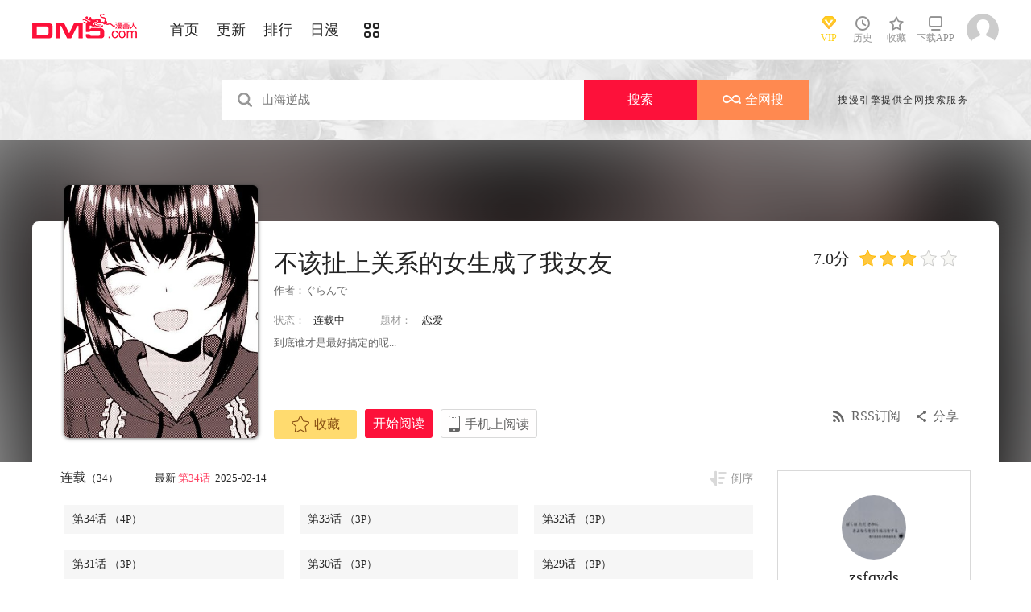

--- FILE ---
content_type: text/html; charset=utf-8
request_url: http://www.dm5.cn/manhua-bugaicheshangguanxidenvshengchenglewonvyou/
body_size: 14106
content:
<!DOCTYPE html PUBLIC "-//W3C//DTD XHTML 1.0 Transitional//EN" "http://www.w3.org/TR/xhtml1/DTD/xhtml1-transitional.dtd">
<html xmlns="http://www.w3.org/1999/xhtml">
<head>
       <meta http-equiv="Content-Type" content="text/html; charset=utf-8" />
	<title>不该扯上关系的女生成了我女友漫画_34连载中_在线漫画_动漫屋</title>
	<meta content="动漫屋提供不该扯上关系的女生成了我女友漫画34在线阅读和第一时间更新，同时也提供不该扯上关系的女生成了我女友34 情报、图透等信息，动漫屋是一个综合的不该扯上关系的女生成了我女友在线漫画阅读网站。不该扯上关系的女生成了我女友漫画简介：到底谁才是最好搞定的呢... " name="Description" />
    <meta content="不该扯上关系的女生成了我女友漫画,不该扯上关系的女生成了我女友34,不该扯上关系的女生成了我女友在线漫画" name="keywords" />
	<meta content="动漫屋:好漫画,为看漫画的人而生、dm5.com" name="Author" />
    <!--[if lt IE 9]>
            <script src="http://css99tel.cdndm5.com/v202508200911/dm5/js/html5shiv.min.js"></script>
    <script src="http://css99tel.cdndm5.com/v202508200911/dm5/js/respond.min.js"></script>
    <![endif]-->
    <link rel="stylesheet" href="http://css99tel.cdndm5.com/v202508200911/dm5/css/style.css">
    <link rel="stylesheet" href="http://css99tel.cdndm5.com/v202508200911/dm5/css/userinfo-vendor.css">
    <link rel="stylesheet" href="http://css99tel.cdndm5.com/v202508200911/dm5/css/dm5_style.css" />
    <link rel="stylesheet" href="http://css99tel.cdndm5.com/v202508200911/dm5/css/account.css" />
    <link rel="shortcut icon" href="http://css99tel.cdndm5.com/v202508200911/dm5/images/dm5.ico" />
    <script src="http://css99tel.cdndm5.com/v202508200911/dm5/js/vendor.js"></script>
    <script src="http://css99tel.cdndm5.com/v202508200911/dm5/js/search.js"></script>
    <script src="http://css99tel.cdndm5.com/v202508200911/dm5/js/login.js"></script>
    <script src="http://css99tel.cdndm5.com/v202508200911/dm5/js/scripts.js"></script>
    <script src="http://css99tel.cdndm5.com/v202508200911/dm5/js/jquery.cookie.js"></script>
    <script src="http://css99tel.cdndm5.com/v202508200911/dm5/js/comics-dm5v3.js"></script>
    <script src="http://css99tel.cdndm5.com/v202508200911/dm5/js/comm.js"></script>
    <script type="text/javascript">
        var isVip = false;        var isSupportPhoneRegister = false;    </script>
</head>
<body class="white">
    <!-- 页面头部 -->
    <header  class="header container-fluid ">
        <div class="container">
            <!-- 左侧logo -->
            <a href="/">
                <img class="header-logo" src="http://css99tel.cdndm5.com/v202508200911/dm5/images/header-logo.png" />
            </a>
            <!-- 左侧菜单标题 -->
            <ul class="header-title">
                <li><a href="/" >首页</a></li>
                <li><a href="/manhua-new/" >更新</a></li>
                <li><a href="/manhua-rank/" >排行</a></li>
                <li><a href="/manhua-jp/"  >日漫</a></li>
                <li><a href="/manhua-list/" ><i class="icon icon-cat" style="font-size:19px;vertical-align: sub;"></i></a></li>
            </ul>
            <!-- 搜索栏 -->
            <div class="header-search">
                <!--<input id="txtKeywords" type="text" placeholder="山海逆战" data-default="山海逆战" >
                <div class="header-search-list" style="display: none">
                </div>
                <a id="btnSearch" href="javascript:newsearch();">搜索</a>-->
            </div>
            <!-- 右侧菜单选项 -->
            <ul class="header-bar" >
                <li class="vip">
                    <a href="/vipindex/" >
                        <div class="header-vip"></div>
                        <p>VIP</p>
                    </a>
                </li>
                <li class="hover">
                    <a href="/comichistory/" data-isload="0" onmouseover="getreadhistorys(this)"target="_blank">
                        <i class="icon icon-clock"></i>
                        <p>历史</p>
                    </a>
                    <div class="hover-list">
                        <div class="block">
                            <p class="title">我看过的<a href="javascript:removereads(0);">清除记录</a></p>
                            <p class="login-title">登录后可同步云端阅读历史<a href="/login/" class="red">点击登录</a></p>
                            <ul>
                            </ul>
                            <a href="/comichistory/" class="bottom">全部历史(0)</a>
                        </div>
                        <div class="block">
                            <img src="http://css99tel.cdndm5.com/v202508200911/dm5/images/readhistory-empty.png" />
                        </div>
                    </div>
                </li>
                <li class="hover">
                    <a href="/bookmarker/" data-isload="0" target="_blank">
                        <i class="icon icon-fav"></i>
                        <p>收藏</p>
                        <span class="red-sign"></span>
                    </a>
                </li>
                <li class="download">
                    <a href="/download/">
                        <i class="icon icon-down"></i>
                        <p>下载APP</p>
                    </a>
                </li>
            </ul>
            <!-- 登录头像 -->
            <div class="header_login hover">
                <a href="javascript:void(0);" class="js_header_login_btn">
                <img data-isload="0" class="header-avatar" src="http://css99tel.cdndm5.com/dm5/images/mrtx.gif" ></a>
            </div>
        </div>
    </header>
    <div style="position: fixed;height: 100%;width: 100%;left: 0;top: 0;background-color: rgba(0,0,0,0.5);z-index:9999999999;display: none;" id="lb-win">
        <div class="lb-win-con" style="position:absolute;width: 100%;height: 100%;top: 0;left: 0;">
            <img src="http://css99tel.cdndm5.com/v202508200911/dm5/images/dm5_gift.png" style="position: absolute;width: 100%;bottom: 0;left: 0;" onerror="$('#lb-win').hide();$('body').css('overflow', 'auto');" />
            <a href="javascript:void(0);" onclick="$('#lb-win').hide();$('body').css('overflow', 'auto');"><img src="http://css99tel.cdndm5.com/v202508200911/dm5/images/top-lb-cross-pc.png" style="position: absolute;width: 3%;bottom: 0;right: 8.4%;margin-bottom: 36.2%;" /></a>
        </div>
    </div>
    <script type="text/javascript">
        function resizeLbWin(w, h){            if(window.innerHeight/window.innerWidth<h/w){                $('.lb-win-con').css('width', w*window.innerHeight/h + 'px');                $('.lb-win-con').css('left', (window.innerWidth-w*window.innerHeight/h)/2 + 'px');            }            else{                $('.lb-win-con').css('width', '100%');                $('.lb-win-con').css('left', '0px');            }        }        resizeLbWin(1440, 600);        $(window).resize(function(){            resizeLbWin(1440, 600);        });    </script>
    <div class="new-search-banner">
        <div class="container">
            <div class="new-search-input-form">
                <input id="txtKeywords" type="search" placeholder="山海逆战" data-default="山海逆战" value="" autocomplete="off" />
                <a id="btnSearch" class="new-search-input-form-btn-1" href="/search?title=山海逆战&language=1" target="_search" title="搜索">搜索</a>
                <a id="btnSoman" class="new-search-input-form-btn-2" href="https://www.hisoman.com/search.html?keyword=山海逆战" target="soman"><img src="http://css99tel.cdndm5.com/v202508200911/dm5/images/soman.png" class="new-search-btn-logo" title="全网搜" />全网搜</a>
                <div class="new-search-list" style="display:none;">
                </div>
            </div>
            <p class="new-search-font">搜漫引擎提供全网搜索服务</p>
        </div>
    </div>
<link rel="stylesheet" href="http://css99tel.cdndm5.com/v202508200911/dm5/css/share.css">
<link rel="stylesheet" href="http://css99tel.cdndm5.com/v202508200911/dm5/css/jquery-ui-1.7.3.custom.css">
<script src="http://css99tel.cdndm5.com/v202508200911/dm5/js/newyb.js"></script>
<script src="http://css99tel.cdndm5.com/v202508200911/dm5/js/post.js" type="text/javascript"></script>
<script src="http://css99tel.cdndm5.com/v202508200911/dm5/js/mh-detail.js"></script>
<script src="http://css99tel.cdndm5.com/v202508200911/dm5/js/showcomic.js"></script>
<script type="text/javascript">
        var DM5_COMIC_TEMPLATE=1;        var DM5_COMIC_SORT=2;        var DM5_COMIC_MID=79184;        var DM5_COMIC_MNAME="不该扯上关系的女生成了我女友";        var DM5_COMIC_URL="/manhua-bugaicheshangguanxidenvshengchenglewonvyou/";        var DM5_USERID=0;        var COMIC_MID=79184;        var DM5_PAGETYPE = 4;        var DM5_PAGEINDEX = 1;        var DM5_PAGEPCOUNT = 17;        var DM5_POSTCOUNT=167;        var DM5_LOADINGIMAGE='http://css99tel.cdndm5.com/v202508200911/dm5/images/loading.gif';</script>
<style type="text/css">
    .index-right-float.bottom{bottom: 150px;margin-left: -670px;}</style>
<div class="">
    <section class="banner_detail">
        <div class="banner_border_bg">
            <img class="banner_detail_bg" src="http://mhfm8tel.cdndm5.com/80/79184/20220705114209_180x240_18.jpg" style="width: 100%;height:auto;filter: progid:DXImageTransform.Microsoft.Blur(PixelRadius=60, MakeShadow=false);">
        </div>
        <div class="banner_detail_form">
            <div class="cover">
                <img src="http://mhfm1tel.cdndm5.com/80/79184/20220705114209_450x600_106.jpg">
            </div>
            <div class="info">
                <p class="title">
                    不该扯上关系的女生成了我女友                        <span class="right">
                            <span class="score">7.0分</span>
                            <span class="star active"></span>
                            <span class="star active"></span>
                            <span class="star active"></span>
                            <span class="star"></span>
                            <span class="star"></span>
                        </span>
                </p>
                <p class="subtitle">作者：<a href="/search?title=<%htmlurlencode(ぐらんで)%>&language=1&f=2">ぐらんで</a> </p>
                <p class="tip">
                    <span class="block">状态：<span>连载中</span></span>
                    <span class="block">
                        题材：                        <a href="/manhua-aiqing/"><span>恋爱</span></a>
                    </span>
                </p>
                <p class="content" style="position: relative;overflow : hidden;text-overflow: ellipsis;display: -webkit-box;-webkit-box-orient: vertical;">到底谁才是最好搞定的呢...</p>
                <div class="bottom" style="position: absolute;width: 850px;bottom: 30px;">
                    <a href="javascript:void(0);" onclick="SetBookmarker(0,DM5_COMIC_MID,0,DM5_USERID)" class="btn-1 btn_collection" id="btn_collection79184" mid="79184"><i class="icon icon-fav2"></i>收藏</a>
                    <a href="/m1289981/" title="第1话" class="btn-2">开始阅读</a>                    <a href="#" class="btn-3">
                        手机上阅读                        <span class="code" style="height: auto;padding-bottom: 10px;">
                            <img src="http://css99tel.cdndm5.com/v202508200911/dm5/images/down-qrcode-2.png">
                            <p>扫码在手机上阅读</p>
                        </span>
                    </a>
                    <a id="share" href="javascript:void(0);" class="btn-4" onclick="$('#shareForm').toggle();">分享</a>
                    <a href="/rss-bugaicheshangguanxidenvshengchenglewonvyou/" class="btn-5">RSS订阅</a>
                    <span id="shareForm" class="shareDetail">
                        <a href="http://service.weibo.com/share/share.php?url=http%3a%2f%2fwww.dm5.com%2fmanhua-bugaicheshangguanxidenvshengchenglewonvyou%2f&title=%e4%b8%8d%e8%af%a5%e6%89%af%e4%b8%8a%e5%85%b3%e7%b3%bb%e7%9a%84%e5%a5%b3%e7%94%9f%e6%88%90%e4%ba%86%e6%88%91%e5%a5%b3%e5%8f%8b|%e5%88%b0%e5%ba%95%e8%b0%81%e6%89%8d%e6%98%af%e6%9c%80%e5%a5%bd%e6%90%9e%e5%ae%9a%e7%9a%84%e5%91%a2...&pic=http://mhfm8tel.cdndm5.com/80/79184/20220705114209_180x240_18.jpg" target="_blank"><img src="http://css99tel.cdndm5.com/v202508200911/dm5/images/new/detail_share_1.png" alt="微博"></a>
                        <a href="javascript:void(0);" onclick="$('.weixin_div').show();$('.mask').show();"><img src="http://css99tel.cdndm5.com/v202508200911/dm5/images/new/detail_share_2.png" alt="微信"></a>
                        <a href="http://connect.qq.com/widget/shareqq/index.html?url=http%3a%2f%2fwww.dm5.com%2fmanhua-bugaicheshangguanxidenvshengchenglewonvyou%2f&title=%e4%b8%8d%e8%af%a5%e6%89%af%e4%b8%8a%e5%85%b3%e7%b3%bb%e7%9a%84%e5%a5%b3%e7%94%9f%e6%88%90%e4%ba%86%e6%88%91%e5%a5%b3%e5%8f%8b&summary=%e5%88%b0%e5%ba%95%e8%b0%81%e6%89%8d%e6%98%af%e6%9c%80%e5%a5%bd%e6%90%9e%e5%ae%9a%e7%9a%84%e5%91%a2...&pics=http://mhfm8tel.cdndm5.com/80/79184/20220705114209_180x240_18.jpg" target="_blank"><img src="http://css99tel.cdndm5.com/v202508200911/dm5/images/new/detail_share_3.png" alt="QQ"></a>
                        <a href="http://www.douban.com/recommend/?url=http%3a%2f%2fwww.dm5.com%2fmanhua-bugaicheshangguanxidenvshengchenglewonvyou%2f&title=%e4%b8%8d%e8%af%a5%e6%89%af%e4%b8%8a%e5%85%b3%e7%b3%bb%e7%9a%84%e5%a5%b3%e7%94%9f%e6%88%90%e4%ba%86%e6%88%91%e5%a5%b3%e5%8f%8b" target="_blank"><img src="http://css99tel.cdndm5.com/v202508200911/dm5/images/new/detail_share_4.png" alt="豆瓣"></a>
                        <span></span>
                        <em></em>
                    </span>
                </div>
            </div>
            <div style="clear: both;"></div>
        </div>
    </section>
</div>
<div class="view-comment" style="position:relative;">
    <div class="container">
        <div class="view-comment-sub">
                        <div class="avatar-bar">
                            <img class="avatar" src="http://manhua1028avatar40.cdndm5.com/userfile/3/avatars/2020/1/20/1244995/1/6e506d38a5e748ea8a19cb20fefb8f19_tmb_64x64.jpg" alt="">
                            <p class="title">zsfqyds</p>
                            <p class="subtitle"></p>
                            <p class="tip" style="padding-bottom:50px;padding-top:10px;">发布数：<span class="red">182</span></p>
                        </div>
                    <div class="sub-manga">
                        <div class="top">热门漫画<span class="select"><a href="javascript:void(0);" onmouseover="$('.sub-manga .top a').removeClass('active');$(this).addClass('active');$('#sub-manga-2').hide();$('#sub-manga-1').show();" class="active">周</a><a href="javascript:void(0);" onmouseover="$('.sub-manga .top a').removeClass('active');$(this).addClass('active');$('#sub-manga-1').hide();$('#sub-manga-2').show();">月</a></span></div>
                        <ul class="list" id="sub-manga-1">
                            <li>
                                <div class="cover">
                                    <a href="/manhua-zaidixiachengchadianbeixinrendehuobanshadiao-quekaoenhui-moxianzhuaidan-huodele-lv-9999-dehuobanmen-/" title="在地下城差點被信任的伙伴殺掉，卻靠恩惠「無限轉蛋」獲得了Lv9999的伙伴們，於是向前隊友和世界復仇&對他們說「死好」!"><img src="http://mhfm8tel.cdndm5.com/75/74167/20211218103817_130x174_18.jpg"></a>
                                </div>
                                <div class="info">
                                    <p class="title"><a href="/manhua-zaidixiachengchadianbeixinrendehuobanshadiao-quekaoenhui-moxianzhuaidan-huodele-lv-9999-dehuobanmen-/" title="在地下城差點被信任的伙伴殺掉，卻靠恩惠「無限轉蛋」獲得了Lv9999的伙伴們，於是向前隊友和世界復仇&對他們說「死好」!">在地下城差點被信任的伙伴殺掉，卻靠恩惠「無限轉蛋」獲得了Lv9999的伙伴們，於是向前隊友和世界復仇&對他們說「死好」!</a></p>
                                    <p class="subtitle-new">
                                        在地下城差點被信任的伙伴...                                    </p>
                                    <p class="tip">
                                        <span>评分:</span><span class="mh-star-line star-4"></span>
                                    </p>
                                </div>
                            </li>
                            <li>
                                <div class="cover">
                                    <a href="/manhua-xianzaiduowenjunshinayimian/" title="现在多闻君是哪一面"><img src="http://mhfm7tel.cdndm5.com/71/70948/20210807110907_130x174_14.jpg"></a>
                                </div>
                                <div class="info">
                                    <p class="title"><a href="/manhua-xianzaiduowenjunshinayimian/" title="现在多闻君是哪一面">现在多闻君是哪一面</a></p>
                                    <p class="subtitle-new">
                                        关于我为了存钱供奉本命而...                                    </p>
                                    <p class="tip">
                                        <span>评分:</span><span class="mh-star-line star-4"></span>
                                    </p>
                                </div>
                            </li>
                            <li>
                                <div class="cover">
                                    <a href="/manhua-anxianlingzhudeyukuailingdifangwei-yishengchanximoshujiangwumingxiaocundazaochengzuiqiangyaosaidushi/" title="安闲领主的愉快领地防卫～以生产系魔术将无名小村打造成最强要塞都市～"><img src="http://mhfm1tel.cdndm5.com/83/82555/20221116001129_130x174_12.jpg"></a>
                                </div>
                                <div class="info">
                                    <p class="title"><a href="/manhua-anxianlingzhudeyukuailingdifangwei-yishengchanximoshujiangwumingxiaocundazaochengzuiqiangyaosaidushi/" title="安闲领主的愉快领地防卫～以生产系魔术将无名小村打造成最强要塞都市～">安闲领主的愉快领地防卫～以生产系魔术将无名小村打造成最强要塞都市～</a></p>
                                    <p class="subtitle-new">
                                        一个普通上班族转生成贵族...                                    </p>
                                    <p class="tip">
                                        <span>评分:</span><span class="mh-star-line star-4"></span>
                                    </p>
                                </div>
                            </li>
                            <li>
                                <div class="cover">
                                    <a href="/manhua-diyumoshi-xihuansutongyouxidewanjiazaifeishedingyishijiewushuang/" title="地狱模式～喜欢速通游戏的玩家在废设定异世界无双"><img src="http://mhfm4tel.cdndm5.com/64/63613/20240304230159_130x174_14.jpg"></a>
                                </div>
                                <div class="info">
                                    <p class="title"><a href="/manhua-diyumoshi-xihuansutongyouxidewanjiazaifeishedingyishijiewushuang/" title="地狱模式～喜欢速通游戏的玩家在废设定异世界无双">地狱模式～喜欢速通游戏的玩家在废设定异世界无双</a></p>
                                    <p class="subtitle-new">
                                        日本小说网站「成为小说家...                                    </p>
                                    <p class="tip">
                                        <span>评分:</span><span class="mh-star-line star-4"></span>
                                    </p>
                                </div>
                            </li>
                            <li>
                                <div class="cover">
                                    <a href="/manhua-zhoushuhuizhan/" title="咒术回战"><img src="http://mhfm5tel.cdndm5.com/42/41957/20190701151032_130x174_11.jpg"></a>
                                </div>
                                <div class="info">
                                    <p class="title"><a href="/manhua-zhoushuhuizhan/" title="咒术回战">咒术回战</a></p>
                                    <p class="subtitle-new">
                                        漫画《咒术回战》是由新锐...                                    </p>
                                    <p class="tip">
                                        <span>评分:</span><span class="mh-star-line star-4"></span>
                                    </p>
                                </div>
                            </li>
                            <li>
                                <div class="cover">
                                    <a href="/manhua-moqizhizhudedizi/" title="魔器之主的弟子"><img src="http://mhfm1tel.cdndm5.com/93/92839/20251106115533_130x174_10.jpg"></a>
                                </div>
                                <div class="info">
                                    <p class="title"><a href="/manhua-moqizhizhudedizi/" title="魔器之主的弟子">魔器之主的弟子</a></p>
                                    <p class="subtitle-new">
                                        幼时被魔术师所救的佣兵少...                                    </p>
                                    <p class="tip">
                                        <span>评分:</span><span class="mh-star-line star-3"></span>
                                    </p>
                                </div>
                            </li>
                            <li>
                                <div class="cover">
                                    <a href="/manhua-yiquanchaoren/" title="一拳超人"><img src="http://mhfm8tel.cdndm5.com/11/10684/20180919203310_130x174_15.jpg"></a>
                                </div>
                                <div class="info">
                                    <p class="title"><a href="/manhua-yiquanchaoren/" title="一拳超人">一拳超人</a></p>
                                    <p class="subtitle-new">
                                        主人公埼玉原本是一名整日...                                    </p>
                                    <p class="tip">
                                        <span>评分:</span><span class="mh-star-line star-5"></span>
                                    </p>
                                </div>
                            </li>
                            <li>
                                <div class="cover">
                                    <a href="/manhua-wangzhetianxia/" title="王者天下"><img src="http://mhfm4tel.cdndm5.com/7/6746/20190222150526_130x174_15.jpg"></a>
                                </div>
                                <div class="info">
                                    <p class="title"><a href="/manhua-wangzhetianxia/" title="王者天下">王者天下</a></p>
                                    <p class="subtitle-new">
                                        王者天下漫画 ，王者天下漫...                                    </p>
                                    <p class="tip">
                                        <span>评分:</span><span class="mh-star-line star-5"></span>
                                    </p>
                                </div>
                            </li>
                            <li>
                                <div class="cover">
                                    <a href="/manhua-haizeiwang-onepiece/" title="海贼王"><img src="http://mhfm7tel.cdndm5.com/1/432/20190719155618_130x174_12.jpeg"></a>
                                </div>
                                <div class="info">
                                    <p class="title"><a href="/manhua-haizeiwang-onepiece/" title="海贼王">海贼王</a></p>
                                    <p class="subtitle-new">
                                        相传22年前，在一个童话般...                                    </p>
                                    <p class="tip">
                                        <span>评分:</span><span class="mh-star-line star-5"></span>
                                    </p>
                                </div>
                            </li>
                            <li>
                                <div class="cover">
                                    <a href="/manhua-huaxunlinran/" title="花薰凛然"><img src="http://mhfm3tel.cdndm5.com/74/73225/20211106141801_130x174_9.jpg"></a>
                                </div>
                                <div class="info">
                                    <p class="title"><a href="/manhua-huaxunlinran/" title="花薰凛然">花薰凛然</a></p>
                                    <p class="subtitle-new">
                                        在某个地方，有两个相邻的...                                    </p>
                                    <p class="tip">
                                        <span>评分:</span><span class="mh-star-line star-4"></span>
                                    </p>
                                </div>
                            </li>
                        </ul>
                        <ul class="list" id="sub-manga-2" style="display:none;">
                            <li>
                                <div class="cover">
                                    <a href="/manhua-zaidixiachengchadianbeixinrendehuobanshadiao-quekaoenhui-moxianzhuaidan-huodele-lv-9999-dehuobanmen-/" title="在地下城差點被信任的伙伴殺掉，卻靠恩惠「無限轉蛋」獲得了Lv9999的伙伴們，於是向前隊友和世界復仇&對他們說「死好」!"><img src="http://mhfm8tel.cdndm5.com/75/74167/20211218103817_130x174_18.jpg"></a>
                                </div>
                                <div class="info">
                                    <p class="title"><a href="/manhua-zaidixiachengchadianbeixinrendehuobanshadiao-quekaoenhui-moxianzhuaidan-huodele-lv-9999-dehuobanmen-/" title="在地下城差點被信任的伙伴殺掉，卻靠恩惠「無限轉蛋」獲得了Lv9999的伙伴們，於是向前隊友和世界復仇&對他們說「死好」!">在地下城差點被信任的伙伴殺掉，卻靠恩惠「無限轉蛋」獲得了Lv9999的伙伴們，於是向前隊友和世界復仇&對他們說「死好」!</a></p>
                                    <p class="subtitle-new">
                                        在地下城差點被信任的伙伴...                                    </p>
                                    <p class="tip">
                                        <span>评分:</span><span class="mh-star-line star-4"></span>
                                    </p>
                                </div>
                            </li>
                            <li>
                                <div class="cover">
                                    <a href="/manhua-xianzaiduowenjunshinayimian/" title="现在多闻君是哪一面"><img src="http://mhfm7tel.cdndm5.com/71/70948/20210807110907_130x174_14.jpg"></a>
                                </div>
                                <div class="info">
                                    <p class="title"><a href="/manhua-xianzaiduowenjunshinayimian/" title="现在多闻君是哪一面">现在多闻君是哪一面</a></p>
                                    <p class="subtitle-new">
                                        关于我为了存钱供奉本命而...                                    </p>
                                    <p class="tip">
                                        <span>评分:</span><span class="mh-star-line star-4"></span>
                                    </p>
                                </div>
                            </li>
                            <li>
                                <div class="cover">
                                    <a href="/manhua-moqizhizhudedizi/" title="魔器之主的弟子"><img src="http://mhfm1tel.cdndm5.com/93/92839/20251106115533_130x174_10.jpg"></a>
                                </div>
                                <div class="info">
                                    <p class="title"><a href="/manhua-moqizhizhudedizi/" title="魔器之主的弟子">魔器之主的弟子</a></p>
                                    <p class="subtitle-new">
                                        幼时被魔术师所救的佣兵少...                                    </p>
                                    <p class="tip">
                                        <span>评分:</span><span class="mh-star-line star-3"></span>
                                    </p>
                                </div>
                            </li>
                            <li>
                                <div class="cover">
                                    <a href="/manhua-yiquanchaoren/" title="一拳超人"><img src="http://mhfm8tel.cdndm5.com/11/10684/20180919203310_130x174_15.jpg"></a>
                                </div>
                                <div class="info">
                                    <p class="title"><a href="/manhua-yiquanchaoren/" title="一拳超人">一拳超人</a></p>
                                    <p class="subtitle-new">
                                        主人公埼玉原本是一名整日...                                    </p>
                                    <p class="tip">
                                        <span>评分:</span><span class="mh-star-line star-5"></span>
                                    </p>
                                </div>
                            </li>
                            <li>
                                <div class="cover">
                                    <a href="/manhua-wangzhetianxia/" title="王者天下"><img src="http://mhfm4tel.cdndm5.com/7/6746/20190222150526_130x174_15.jpg"></a>
                                </div>
                                <div class="info">
                                    <p class="title"><a href="/manhua-wangzhetianxia/" title="王者天下">王者天下</a></p>
                                    <p class="subtitle-new">
                                        王者天下漫画 ，王者天下漫...                                    </p>
                                    <p class="tip">
                                        <span>评分:</span><span class="mh-star-line star-5"></span>
                                    </p>
                                </div>
                            </li>
                            <li>
                                <div class="cover">
                                    <a href="/manhua-haizeiwang-onepiece/" title="海贼王"><img src="http://mhfm7tel.cdndm5.com/1/432/20190719155618_130x174_12.jpeg"></a>
                                </div>
                                <div class="info">
                                    <p class="title"><a href="/manhua-haizeiwang-onepiece/" title="海贼王">海贼王</a></p>
                                    <p class="subtitle-new">
                                        相传22年前，在一个童话般...                                    </p>
                                    <p class="tip">
                                        <span>评分:</span><span class="mh-star-line star-5"></span>
                                    </p>
                                </div>
                            </li>
                            <li>
                                <div class="cover">
                                    <a href="/manhua-huaxunlinran/" title="花薰凛然"><img src="http://mhfm3tel.cdndm5.com/74/73225/20211106141801_130x174_9.jpg"></a>
                                </div>
                                <div class="info">
                                    <p class="title"><a href="/manhua-huaxunlinran/" title="花薰凛然">花薰凛然</a></p>
                                    <p class="subtitle-new">
                                        在某个地方，有两个相邻的...                                    </p>
                                    <p class="tip">
                                        <span>评分:</span><span class="mh-star-line star-4"></span>
                                    </p>
                                </div>
                            </li>
                            <li>
                                <div class="cover">
                                    <a href="/manhua-dianjuren/" title="电锯人"><img src="http://mhfm9tel.cdndm5.com/47/46568/20190708225456_130x174_11.jpg"></a>
                                </div>
                                <div class="info">
                                    <p class="title"><a href="/manhua-dianjuren/" title="电锯人">电锯人</a></p>
                                    <p class="subtitle-new">
                                        电锯人漫画 ，炎拳作者登陆...                                    </p>
                                    <p class="tip">
                                        <span>评分:</span><span class="mh-star-line star-4"></span>
                                    </p>
                                </div>
                            </li>
                            <li>
                                <div class="cover">
                                    <a href="/manhua-diyumoshi-xihuansutongyouxidewanjiazaifeishedingyishijiewushuang/" title="地狱模式～喜欢速通游戏的玩家在废设定异世界无双"><img src="http://mhfm4tel.cdndm5.com/64/63613/20240304230159_130x174_14.jpg"></a>
                                </div>
                                <div class="info">
                                    <p class="title"><a href="/manhua-diyumoshi-xihuansutongyouxidewanjiazaifeishedingyishijiewushuang/" title="地狱模式～喜欢速通游戏的玩家在废设定异世界无双">地狱模式～喜欢速通游戏的玩家在废设定异世界无双</a></p>
                                    <p class="subtitle-new">
                                        日本小说网站「成为小说家...                                    </p>
                                    <p class="tip">
                                        <span>评分:</span><span class="mh-star-line star-4"></span>
                                    </p>
                                </div>
                            </li>
                            <li>
                                <div class="cover">
                                    <a href="/manhua-rujiantongxuerumole/" title="入间同学入魔了"><img src="http://mhfm6tel.cdndm5.com/36/35720/20200210153908_130x174_16.jpg"></a>
                                </div>
                                <div class="info">
                                    <p class="title"><a href="/manhua-rujiantongxuerumole/" title="入间同学入魔了">入间同学入魔了</a></p>
                                    <p class="subtitle-new">
                                        无法拒绝任何拜托的老好人...                                    </p>
                                    <p class="tip">
                                        <span>评分:</span><span class="mh-star-line star-4"></span>
                                    </p>
                                </div>
                            </li>
                        </ul>
                    </div>
                    <div class="sub-manga">
                        <div class="top">最近更新</div>
                        <ul class="list">
                            <li>
                                <div class="cover">
                                    <a href="/manhua-zongzhijiushifeichangxiangzuo/" title="总之就是非常想做"><img src="http://mhfm4tel.cdndm5.com/87/86565/20241031002616_180x240_24.jpg"></a>
                                </div>
                                <div class="info">
                                    <p class="title"><a href="/manhua-zongzhijiushifeichangxiangzuo/" title="总之就是非常想做">总之就是非常想做</a></p>
                                    <p class="subtitle-new">
                                        欢迎观看总之就是非常想做...                                    </p>
                                    <p class="tip">
                                        <span>评分:</span><span class="mh-star-line star-3"></span>
                                    </p>
                                </div>
                            </li>
                            <li>
                                <div class="cover">
                                    <a href="/manhua-tadenvyou/" title="他的女友"><img src="http://mhfm4tel.cdndm5.com/74/73732/20211127152240_180x240_21.jpg"></a>
                                </div>
                                <div class="info">
                                    <p class="title"><a href="/manhua-tadenvyou/" title="他的女友">他的女友</a></p>
                                    <p class="subtitle-new">
                                        她明明是好朋友的女友，做...                                    </p>
                                    <p class="tip">
                                        <span>评分:</span><span class="mh-star-line star-3"></span>
                                    </p>
                                </div>
                            </li>
                            <li>
                                <div class="cover">
                                    <a href="/manhua-nanmutongxuegaozhongchudaoshibaile/" title="楠木同学高中出道失败了"><img src="http://mhfm8tel.cdndm5.com/84/83364/20230102165410_180x240_21.jpg"></a>
                                </div>
                                <div class="info">
                                    <p class="title"><a href="/manhua-nanmutongxuegaozhongchudaoshibaile/" title="楠木同学高中出道失败了">楠木同学高中出道失败了</a></p>
                                    <p class="subtitle-new">
                                        失败了呢                                    </p>
                                    <p class="tip">
                                        <span>评分:</span><span class="mh-star-line star-3"></span>
                                    </p>
                                </div>
                            </li>
                            <li>
                                <div class="cover">
                                    <a href="/manhua-gumuliying-laolayubingfengyuyan/" title="古墓丽影：劳拉与冰封预言"><img src="http://mhfm5tel.cdndm5.com/58/57383/20200207104058_180x240_23.jpg"></a>
                                </div>
                                <div class="info">
                                    <p class="title"><a href="/manhua-gumuliying-laolayubingfengyuyan/" title="古墓丽影：劳拉与冰封预言">古墓丽影：劳拉与冰封预言</a></p>
                                    <p class="subtitle-new">
                                        古墓丽影重置后，在“古墓...                                    </p>
                                    <p class="tip">
                                        <span>评分:</span><span class="mh-star-line star-3"></span>
                                    </p>
                                </div>
                            </li>
                            <li>
                                <div class="cover">
                                    <a href="/manhua-liqunjiaojidaianna/" title="离群鲛姬黛安娜"><img src="http://mhfm6tel.cdndm5.com/80/79980/20220806134650_180x240_22.jpg"></a>
                                </div>
                                <div class="info">
                                    <p class="title"><a href="/manhua-liqunjiaojidaianna/" title="离群鲛姬黛安娜">离群鲛姬黛安娜</a></p>
                                    <p class="subtitle-new">
                                        古怪的王子爱上了 天真的小...                                    </p>
                                    <p class="tip">
                                        <span>评分:</span><span class="mh-star-line star-3"></span>
                                    </p>
                                </div>
                            </li>
                            <li>
                                <div class="cover">
                                    <a href="/manhua-zhuifangyongzhedeyouyashenghuo/" title="追放勇者的优雅生活"><img src="http://mhfm4tel.cdndm5.com/93/92524/20251014141851_180x240_21.jpg"></a>
                                </div>
                                <div class="info">
                                    <p class="title"><a href="/manhua-zhuifangyongzhedeyouyashenghuo/" title="追放勇者的优雅生活">追放勇者的优雅生活</a></p>
                                    <p class="subtitle-new">
                                        「辞去勇者一职，是不是就...                                    </p>
                                    <p class="tip">
                                        <span>评分:</span><span class="mh-star-line star-3"></span>
                                    </p>
                                </div>
                            </li>
                            <li>
                                <div class="cover">
                                    <a href="/manhua-jiranyaohualianaimanhua/" title="既然要画恋爱漫画"><img src="http://mhfm6tel.cdndm5.com/84/83722/20230224155510_180x240_22.jpg"></a>
                                </div>
                                <div class="info">
                                    <p class="title"><a href="/manhua-jiranyaohualianaimanhua/" title="既然要画恋爱漫画">既然要画恋爱漫画</a></p>
                                    <p class="subtitle-new">
                                        宅男上原和辣妹宫本都有着...                                    </p>
                                    <p class="tip">
                                        <span>评分:</span><span class="mh-star-line star-3"></span>
                                    </p>
                                </div>
                            </li>
                        </ul>
                    </div>
                       <a href="/uploadmianze/"><img src="http://css99tel.cdndm5.com/v202508200911/dm5/images/upload-btn.png" style="margin-top:10px;" /></a>
        </div>
        <div class="left-bar">
                <div id="tempc">
                    <div class="detail-list-title">
                        <a href="javascript:void(0);" onclick="titleSelect(this, 'detail-list-select', 'detail-list-select-1');" class="block ">连载<span>（34）</span></a>
                        <span class="s">最新<span>&nbsp;<a href="/m1605495/" title="不该扯上关系的女生成了我女友 第34话" style="color:#ff3f60;" target="_blank">第34话 </a>&nbsp;2025-02-14 </span></span>
                        <a href="javascript:void(0);" onclick="sortBtnClick(this);" class="order desc inverted">倒序</a>
                    </div>
                                <div id="chapterlistload">
                                    <ul class="view-win-list detail-list-select" id="detail-list-select-1">
                                            <li>
                                                <a href="/m1605495/" title="" target="_blank" >第34话                     <span>（4P）</span>
                 </a>                                            </li>
                                            <li>
                                                <a href="/m1590317/" title="" target="_blank" >第33话                     <span>（3P）</span>
                 </a>                                            </li>
                                            <li>
                                                <a href="/m1583898/" title="" target="_blank" >第32话                     <span>（3P）</span>
                 </a>                                            </li>
                                            <li>
                                                <a href="/m1575832/" title="" target="_blank" >第31话                     <span>（3P）</span>
                 </a>                                            </li>
                                            <li>
                                                <a href="/m1562165/" title="" target="_blank" >第30话                     <span>（3P）</span>
                 </a>                                            </li>
                                            <li>
                                                <a href="/m1562164/" title="" target="_blank" >第29话                     <span>（3P）</span>
                 </a>                                            </li>
                                            <li>
                                                <a href="/m1536920/" title="" target="_blank" >第28话                     <span>（3P）</span>
                 </a>                                            </li>
                                            <li>
                                                <a href="/m1531641/" title="" target="_blank" >第27话                     <span>（3P）</span>
                 </a>                                            </li>
                                            <li>
                                                <a href="/m1531640/" title="" target="_blank" >第26话                     <span>（3P）</span>
                 </a>                                            </li>
                                            <li>
                                                <a href="/m1513629/" title="" target="_blank" >第25话                     <span>（3P）</span>
                 </a>                                            </li>
                                            <li>
                                                <a href="/m1513628/" title="" target="_blank" >第24话                     <span>（4P）</span>
                 </a>                                            </li>
                                            <li>
                                                <a href="/m1503501/" title="" target="_blank" >第23话                     <span>（3P）</span>
                 </a>                                            </li>
                                            <li>
                                                <a href="/m1503500/" title="" target="_blank" >第22话                     <span>（3P）</span>
                 </a>                                            </li>
                                            <li>
                                                <a href="/m1497450/" title="" target="_blank" >第21话                     <span>（4P）</span>
                 </a>                                            </li>
                                            <li>
                                                <a href="/m1497449/" title="" target="_blank" >第20话                     <span>（3P）</span>
                 </a>                                            </li>
                                            <li>
                                                <a href="/m1438868/" title="" target="_blank" >第19话                     <span>（3P）</span>
                 </a>                                            </li>
                                            <li>
                                                <a href="/m1431133/" title="" target="_blank" >第18话                     <span>（3P）</span>
                 </a>                                            </li>
                                            <li>
                                                <a href="/m1423997/" title="" target="_blank" >第17话                     <span>（3P）</span>
                 </a>                                            </li>
                                            <li>
                                                <a href="/m1409655/" title="" target="_blank" >第16话                     <span>（3P）</span>
                 </a>                                            </li>
                                            <li>
                                                <a href="/m1402244/" title="" target="_blank" >第15话                     <span>（3P）</span>
                 </a>                                            </li>
                                            <li>
                                                <a href="/m1390781/" title="" target="_blank" >第14话                     <span>（3P）</span>
                 </a>                                            </li>
                                        <ul style="display:none" class="chapteritem">
                                            <li>
                                                <a href="/m1385127/" title="" target="_blank" >第13话                     <span>（3P）</span>
                 </a>                                            </li>
                                            <li>
                                                <a href="/m1372368/" title="" target="_blank" >第12话                     <span>（3P）</span>
                 </a>                                            </li>
                                            <li>
                                                <a href="/m1355095/" title="" target="_blank" >第11话                     <span>（4P）</span>
                 </a>                                            </li>
                                            <li>
                                                <a href="/m1348441/" title="" target="_blank" >第10话                     <span>（3P）</span>
                 </a>                                            </li>
                                            <li>
                                                <a href="/m1340804/" title="" target="_blank" >第9话                     <span>（3P）</span>
                 </a>                                            </li>
                                            <li>
                                                <a href="/m1330177/" title="" target="_blank" >第8话                     <span>（3P）</span>
                 </a>                                            </li>
                                            <li>
                                                <a href="/m1320893/" title="" target="_blank" >第7话                     <span>（3P）</span>
                 </a>                                            </li>
                                            <li>
                                                <a href="/m1304409/" title="" target="_blank" >第6话                     <span>（3P）</span>
                 </a>                                            </li>
                                            <li>
                                                <a href="/m1300461/" title="" target="_blank" >第5话                     <span>（3P）</span>
                 </a>                                            </li>
                                            <li>
                                                <a href="/m1290001/" title="" target="_blank" >第4话                     <span>（3P）</span>
                 </a>                                            </li>
                                            <li>
                                                <a href="/m1290000/" title="" target="_blank" >第3话                     <span>（3P）</span>
                 </a>                                            </li>
                                            <li>
                                                <a href="/m1289999/" title="" target="_blank" >第2话                     <span>（3P）</span>
                 </a>                                            </li>
                                            <li>
                                                <a href="/m1289981/" title="" target="_blank" >第1话                     <span>（3P）</span>
                 </a>                                            </li>
                                        </ul>
                                    </ul>
                                    <a href="javascript:void(0);" onclick="charpterMore(this);" class="detail-more">展开全部章节</a>
                                </div>
                </div>
                <script type="text/javascript">setMoreBtn();</script>
                    <div class="index-title">
                        <h2>看过《不该扯上关系的女生成了我女友》的人还看过</h2>
                    </div>
                    <div class="index-manga">
                        <ul class="mh-list col7">
                            <li>
                                <div class="mh-item">
                                    <p class="mh-cover "                                       style="background-image: url(http://mhfm4tel.cdndm5.com/62/61952/20200808090229_130x174_17.jpg)">
                                    </p>
                                    <div class="mh-item-detali">
                                        <h2 class="title"><a href="/manhua-buhexianjuanxincheshangguanxishizuihaode/" title="不和弦卷心扯上关系是最好的">不和弦卷心扯上关系是最好的</a></h2>
                                        <p class="zl">明明不扯上关系最好，但却没有办法</p>
                                        <p class="chapter"><span>完结</span><a href="/m1042252/" title="不和弦卷心扯上关系是最好的 第1话" target="_blank">第1话 </a></p>
                                    </div>
                                    <div class="mh-tip-wrap">
                                        <div class="mh-item-tip">
                                            <a href="/manhua-buhexianjuanxincheshangguanxishizuihaode/" title="不和弦卷心扯上关系是最好的">
                                                <p class="mh-cover tip"                                                   style="background-image: url(http://mhfm4tel.cdndm5.com/62/61952/20200808090229_130x174_17.jpg)">
                                                </p>
                                            </a>
                                            <div class="mh-item-tip-detali">
                                                <h2 class="title">
                                                    <a href="/manhua-buhexianjuanxincheshangguanxishizuihaode/" title="不和弦卷心扯上关系是最好的">不和弦卷心扯上关系是最好的</a>
                                                    <span class="mh-star star-3"></span>
                                                </h2>
                                                <p class="author"><span>作者：</span><span><a href="/search?title=%e3%83%9d%e3%83%8d%e3%82%af%e3%82%b5%e3%83%b3&language=1&f=2" target="_blank">ポネクサン</a></span></p>
                                                <p class="chapter"><span>完结</span><a href="/m1042252/" title="不和弦卷心扯上关系是最好的 第1话" target="_blank">第1话 </a></p>
                                                <div class="desc">
                                                    明明不扯上关系最好，但却没有办法                                                </div>
                                                <p><a class="btn" href="/m1042252/" title="不和弦卷心扯上关系是最好的 第1话" onclick="GetFirstChapterUrl(61952,this)">开始阅读</a></p>
                                            </div>
                                        </div>
                                    </div>
                                </div>
                            </li>
                            <li>
                                <div class="mh-item">
                                    <p class="mh-cover "                                       style="background-image: url(http://mhfm4tel.cdndm5.com/68/67779/20210330132327_130x174_14.jpg)">
                                    </p>
                                    <div class="mh-item-detali">
                                        <h2 class="title"><a href="/manhua-guanxibuhaodefunv/" title="关系不好的父女">关系不好的父女</a></h2>
                                        <p class="zl">父女的关系不好……吗？</p>
                                        <p class="chapter"><span>最新</span><a href="/m1152033/" title="关系不好的父女 第4话" target="_blank">第4话 </a></p>
                                    </div>
                                    <div class="mh-tip-wrap">
                                        <div class="mh-item-tip">
                                            <a href="/manhua-guanxibuhaodefunv/" title="关系不好的父女">
                                                <p class="mh-cover tip"                                                   style="background-image: url(http://mhfm4tel.cdndm5.com/68/67779/20210330132327_130x174_14.jpg)">
                                                </p>
                                            </a>
                                            <div class="mh-item-tip-detali">
                                                <h2 class="title">
                                                    <a href="/manhua-guanxibuhaodefunv/" title="关系不好的父女">关系不好的父女</a>
                                                    <span class="mh-star star-3"></span>
                                                </h2>
                                                <p class="author"><span>作者：</span><span><a href="/search?title=%e3%81%88%e3%82%93%e3%81%a9&language=1&f=2" target="_blank">えんど</a></span></p>
                                                <p class="chapter"><span>最新</span><a href="/m1152033/" title="关系不好的父女 第4话" target="_blank">第4话 </a></p>
                                                <div class="desc">
                                                    父女的关系不好……吗？                                                </div>
                                                <p><a class="btn" href="/m1152033/" title="关系不好的父女 第4话" onclick="GetFirstChapterUrl(67779,this)">开始阅读</a></p>
                                            </div>
                                        </div>
                                    </div>
                                </div>
                            </li>
                            <li>
                                <div class="mh-item">
                                    <p class="mh-cover "                                       style="background-image: url(http://mhfm7tel.cdndm5.com/48/47613/20190304165948_130x174_7.jpg)">
                                    </p>
                                    <div class="mh-item-detali">
                                        <h2 class="title"><a href="/manhua-wodenvpengyoushibeiruxinvsheng/" title="我的女朋友是被褥系女生">我的女朋友是被褥系女生</a></h2>
                                        <p class="zl">我的女朋友是被褥系女生漫画 ，女友是被褥系女生的轻松日常...</p>
                                        <p class="chapter"><span>最新</span><a href="/m972525/" title="我的女朋友是被褥系女生 第18话" target="_blank">第18话 </a></p>
                                    </div>
                                    <div class="mh-tip-wrap">
                                        <div class="mh-item-tip">
                                            <a href="/manhua-wodenvpengyoushibeiruxinvsheng/" title="我的女朋友是被褥系女生">
                                                <p class="mh-cover tip"                                                   style="background-image: url(http://mhfm7tel.cdndm5.com/48/47613/20190304165948_130x174_7.jpg)">
                                                </p>
                                            </a>
                                            <div class="mh-item-tip-detali">
                                                <h2 class="title">
                                                    <a href="/manhua-wodenvpengyoushibeiruxinvsheng/" title="我的女朋友是被褥系女生">我的女朋友是被褥系女生</a>
                                                    <span class="mh-star star-3"></span>
                                                </h2>
                                                <p class="author"><span>作者：</span><span><a href="/search?title=%e5%9f%9c%e7%94%9f+&language=1&f=2" target="_blank">埜生 </a></span></p>
                                                <p class="chapter"><span>最新</span><a href="/m972525/" title="我的女朋友是被褥系女生 第18话" target="_blank">第18话 </a></p>
                                                <div class="desc">
                                                    我的女朋友是被褥系女生漫画 ，女友是被褥系女生的轻松日常...                                                </div>
                                                <p><a class="btn" href="/m972525/" title="我的女朋友是被褥系女生 第18话" onclick="GetFirstChapterUrl(47613,this)">开始阅读</a></p>
                                            </div>
                                        </div>
                                    </div>
                                </div>
                            </li>
                            <li>
                                <div class="mh-item">
                                    <p class="mh-cover "                                       style="background-image: url(http://mhfm1tel.cdndm5.com/81/80005/20220807130743_130x174_9.jpg)">
                                    </p>
                                    <div class="mh-item-detali">
                                        <h2 class="title"><a href="/manhua-wodenvyoubeidingshangle/" title="我的女友被盯上了">我的女友被盯上了</a></h2>
                                        <p class="zl">我的女友被盯上了~序篇~【ネトラレの民】彼女は狙われてい...</p>
                                        <p class="chapter"><span>完结</span><a href="/m1302826/" title="我的女友被盯上了 第1话" target="_blank">第1话 </a></p>
                                    </div>
                                    <div class="mh-tip-wrap">
                                        <div class="mh-item-tip">
                                            <a href="/manhua-wodenvyoubeidingshangle/" title="我的女友被盯上了">
                                                <p class="mh-cover tip"                                                   style="background-image: url(http://mhfm1tel.cdndm5.com/81/80005/20220807130743_130x174_9.jpg)">
                                                </p>
                                            </a>
                                            <div class="mh-item-tip-detali">
                                                <h2 class="title">
                                                    <a href="/manhua-wodenvyoubeidingshangle/" title="我的女友被盯上了">我的女友被盯上了</a>
                                                    <span class="mh-star star-2"></span>
                                                </h2>
                                                <p class="author"><span>作者：</span><span><a href="/search?title=%e3%83%8d%e3%83%88%e3%83%a9%e3%83%ac%e3%81%ae%e6%b0%91&language=1&f=2" target="_blank">ネトラレの民</a></span></p>
                                                <p class="chapter"><span>完结</span><a href="/m1302826/" title="我的女友被盯上了 第1话" target="_blank">第1话 </a></p>
                                                <div class="desc">
                                                    我的女友被盯上了~序篇~【ネトラレの民】彼女は狙われてい...                                                </div>
                                                <p><a class="btn" href="/m1302826/" title="我的女友被盯上了 第1话" onclick="GetFirstChapterUrl(80005,this)">开始阅读</a></p>
                                            </div>
                                        </div>
                                    </div>
                                </div>
                            </li>
                            <li>
                                <div class="mh-item">
                                    <p class="mh-cover "                                       style="background-image: url(http://mhfm3tel.cdndm5.com/61/60993/20200630234036_130x174_13.jpg)">
                                    </p>
                                    <div class="mh-item-detali">
                                        <h2 class="title"><a href="/manhua-aishangweiniangdewobianchenglenvsheng/" title="爱上伪娘的我变成了女生！？">爱上伪娘的我变成了女生！？</a></h2>
                                        <p class="zl">如果是女生的话告白会成功吗？</p>
                                        <p class="chapter"><span>完结</span><a href="/m1048896/" title="爱上伪娘的我变成了女生！？ 第10话" target="_blank">第10话 </a></p>
                                    </div>
                                    <div class="mh-tip-wrap">
                                        <div class="mh-item-tip">
                                            <a href="/manhua-aishangweiniangdewobianchenglenvsheng/" title="爱上伪娘的我变成了女生！？">
                                                <p class="mh-cover tip"                                                   style="background-image: url(http://mhfm3tel.cdndm5.com/61/60993/20200630234036_130x174_13.jpg)">
                                                </p>
                                            </a>
                                            <div class="mh-item-tip-detali">
                                                <h2 class="title">
                                                    <a href="/manhua-aishangweiniangdewobianchenglenvsheng/" title="爱上伪娘的我变成了女生！？">爱上伪娘的我变成了女生！？</a>
                                                    <span class="mh-star star-3"></span>
                                                </h2>
                                                <p class="author"><span>作者：</span><span><a href="/search?title=%e5%8f%b6%e9%b8%9f&language=1&f=2" target="_blank">叶鸟</a></span></p>
                                                <p class="chapter"><span>完结</span><a href="/m1048896/" title="爱上伪娘的我变成了女生！？ 第10话" target="_blank">第10话 </a></p>
                                                <div class="desc">
                                                    如果是女生的话告白会成功吗？                                                </div>
                                                <p><a class="btn" href="/m1048896/" title="爱上伪娘的我变成了女生！？ 第10话" onclick="GetFirstChapterUrl(60993,this)">开始阅读</a></p>
                                            </div>
                                        </div>
                                    </div>
                                </div>
                            </li>
                        </ul>
                    </div>
        </div>
        <div class="view-comment-main" style="margin-top:5px;">
            <div class="top">
                <a href="javascript:void(0);" id="btnnewposts"><span class="active">全部评论</span></a>
                <span class="s commentcount">(共有167条评论)</span>
                <a href="javascript:void(0);" id="btnhotposts"><span>最热评论</span></a>
                <div class="page bottom-page">
                </div>
            </div>
            <ul class="list">
                <li class="solid">
                    <div class="cover"><img src="http://css99tel.cdndm5.com/dm5/images/mrtx.gif"></div>
                    <div class="info">
                        <form action="" name="formpl" id="formpl" method="post" class="postForm">
                            <textarea class="comment-input js_max_text_length" placeholder="我来说两句..."></textarea>
                            <p class="comment-item">
                                <span class="right">
                                    <span>请您文明上网，理性发言，注意文明用语</span><span class="red"></span><span></span><a href="javascript:void(0);" onclick="$('#formpl').submit();" class="btn commentbtn" data-isenable="1">发表评论</a>
                                </span>
                            </p>
                        </form>
                    </div>
                </li>
                <li>
                    <ul class="postlist"></ul>
                </li>
                <li>
                    <div class="cover"><img src="http://css99tel.cdndm5.com/dm5/images/mrtx.gif"></div>
                    <div class="info">
                        <form action="" name="formpl2" id="formpl2" method="post" class="postForm">
                            <textarea class="comment-input js_max_text_length" placeholder="我来说两句..."></textarea>
                            <p class="comment-item">
                                <span class="right">
                                    <span>请您文明上网，理性发言，注意文明用语</span><span class="red"></span><span></span><a href="javascript:void(0);" onclick="$('#formpl2').submit();" class="btn commentbtn" data-isenable="1">发表评论</a>
                                </span>
                            </p>
                        </form>
                    </div>
                </li>
            </ul>
            <div class="bottom-bar footer-bar" style="display:none;">
                <div class="bottom-page">
                </div>
            </div>
        </div>
    </div>
</div>
<!--微信分享-->
<div class="mask"></div>
<div class="weixin_div">
    <img class="weixin_bak" src="http://css99tel.cdndm5.com/v202508200911/dm5/images/new/weixin.png">
    <img class="weixin_code" src="/qrc.ashx?codetext=http%3a%2f%2fwww.dm5.com%2fmanhua-bugaicheshangguanxidenvshengchenglewonvyou%2f" width="155" height="151">
    <a href="javascript:void(0);" onclick="$('.weixin_div').hide();$('.mask').hide();"><img class="weixin_cross" src="http://css99tel.cdndm5.com/v202508200911/dm5/images/new/weixin_cross.png"></a>
</div>
<script type="text/javascript">
    $(window).scroll(function(){        if($(window).scrollTop() + $(window).height() > $('.view-comment').offset().top + $('.view-comment-sub').height() + 20){            $('.view-comment-sub').css({'position': 'fixed','left': '50%','margin-left': '325px','bottom': '20px'});            if($(window).scrollTop() + $(window).height() > $(document).height() - $('footer').height() - 105){                $('.view-comment-sub').css('position','absolute');                $('.view-comment').css('min-height',$('.view-comment-sub').height() + 'px');            }        }else{            $('.view-comment-sub').css({'position': 'relative','left': '0','margin-left': '0','bottom': '0'});        }    });</script>
<div id="ui-dialog" class="ui-dialog ui-widget ui-widget-content ui-corner-all" tabindex="-1" role="dialog" aria-labelledby="ui-dialog-title-errorlog" style="display: none; position: absolute; overflow: hidden; z-index: 1002; outline: 0px; height: auto; width: 410px; top: 606px; left: 740.5px;"><div class="ui-dialog-titlebar ui-widget-header ui-corner-all ui-helper-clearfix" unselectable="on"><span class="ui-dialog-title" id="ui-dialog-title-errorlog" unselectable="on">报告错误</span><a href="#" class="ui-dialog-titlebar-close ui-corner-all" role="button" unselectable="on"><span class="ui-icon ui-icon-closethick" unselectable="on">close</span></a></div><div class="gl_k mato10 ui-dialog-content ui-widget-content" style="width: auto; height: auto; min-height: 85px;font-size:14px;padding:8px;" id="errorlog"><p id="posting" style="display: none; text-align: center; color: Red"></p><form id="errorform" name="errorform"><div class="gl_k_nr">    Email：<input type="text" class="srk1" id="txt_erroremail" name="txt_erroremail" style="width:324px;"><span class="zf00">*</span></div><div class="gl_k_nr">    错误信息描述：</div><div class="gl_k_nr">    <textarea name="txt_errorcontent" id="txt_errorcontent" class="srk2" style="width: 360px;        height: 150px; font-size: 14px; padding: 5px;"></textarea></div><div class="gl_k_nr mar10">    <span id="poststatus" style="color: Red"></span>    <input type="hidden" id="tid" name="tid">    <span class="flr">        <input type="button" value="确认提交" class="lanan" id="usererror_postbt" onclick="return posterrorajax();"></span></div></form></div></div>
<ul class="index-right-float bottom">
    <!--<li><a href="javascript:void(0);" class="index-side-code"><img class="index-float-code" src="http://css99tel.cdndm5.com/v202508200911/dm5/images/manhua_pc_code_1.png"></a></li>-->
    <li><a href="javascript:void(0);" class="index-side-code" onclick="$('.index-float-code').removeClass('show');"><div class="index-float-code " style="width: 130px;height: auto;"><img src="http://css99tel.cdndm5.com/v202508200911/dm5/images/manhua_pc_code_2.png" style="width: 100%;"><p style="font-size: 12px;margin-top: 5px;color: #989898;">扫码下载APP</p></div></a></li>
    <li><a href="http://i.manben.com" target="_blank">上传<br>漫画</a></li>
    <li><a href="javascript:slide();" class="index-right-float-top"></a></li>
</ul>
<section class="modal-wrap" style="display: none;background-color:rgba(0,0,0,.75)">
    <div class="modal">
        <div class="modal-body login-modal" style="width:460px;padding:20px 30px;">
            <span class="close"><i class="icon icon-close"></i></span>
            <h1>登录</h1>
            <div class="account-login-form">
                <div class="form-wrap">
                    <p class="tip color-main"></p>
                    <p><input name="txt_name" type="text" autocomplete="off" value="" placeholder="您的手机号／邮箱／用户名" onblur="$(this).css({outlineWidth: 5, outlineColor: '#93b5ec'});"></p>
                    <p style="margin-bottom:15px;"><input name="txt_password" type="password" autocomplete="off" value="" placeholder="密码" onblur="$(this).css({outlineWidth: 5, outlineColor: '#93b5ec'});"></p>
                    <p class="verify">
                        <div style="width:400px;padding:0;overflow:hidden;margin-bottom:10px;font-size:14px;display:block;">
                            <div style="color:#555;height:16px;line-height:16px;margin:0 1px 8px;position:relative">
                                <label style="font-size:14px;opacity:1;position:absolute;transform:translate(0px, 0px);transition:all 0.25s ease-out 0s;vertical-align:baseline">请点击下方图片，旋转至正确方向</label>
                                <a class="rotate-refresh" style="background-position: 0% -76px;cursor:pointer;position:absolute;right:0;top:0;color:#1a66b3;text-decoration:none">换一组</a>
                            </div>
                            <div class="rotate-background" style="cursor:pointer;float:left; background-position: 0px 0px;background-repeat:no-repeat;margin:0 1px 0;height:76px;width:76px;display:block;">
                                <input type="hidden" value="0" />
                            </div>
                            <div class="rotate-background" style="cursor:pointer;float:left; background-position: -76px 0px;background-repeat:no-repeat;margin:0 1px 0;height:76px;width:76px;display:block;">
                                <input type="hidden" value="0" />
                            </div>
                            <div class="rotate-background" style="cursor:pointer;float:left; background-position: -152px 0px;background-repeat:no-repeat;margin:0 1px 0;height:76px;width:76px;display:block;">
                                <input type="hidden" value="0" />
                            </div>
                            <div class="rotate-background" style="cursor:pointer;float:left; background-position: -228px 0px;background-repeat:no-repeat;margin:0 1px 0;height:76px;width:76px;display:block;">
                                <input type="hidden" value="0" />
                            </div>
                        </div>
                        <input type="hidden" name="txt_code"  />
                    </p>
                    <p style="font-size:12px;color:#2e2d2d;margin-top:15px;">登录即代表您同意<a href="/serviceprotocol/" target="_blank" style="color:#2c58ff;">用户协议</a>和<a href="/yhxz-ysxy/" target="_blank" style="color:#2c58ff;">隐私政策</a></p>
                    <p>
                        <button id="btnLogin" class="button">立即登录</button>
                    </p>
                    <p class="options">
                        <label><input name="remember" type="checkbox" value="1">自动登录</label>
                        <span class="find-pwd"><a href="/back/">忘记密码？</a></span>
                        <span class="tabs-link pull-right"><a class="" href="/register/" target="_blank">去注册</a></span>
                    </p>
                </div>
                <dl class="three" style="display:none">
                    <dt>其他账号登录</dt>
                    <dd><span><img src="http://css99tel.cdndm5.com/v202508200911/dm5/images/account-icon-facebook.png" alt=""></span></dd>
                    <dd><span><img src="http://css99tel.cdndm5.com/v202508200911/dm5/images/account-icon-vk.png" alt=""></span></dd>
                    <dd><span><img src="http://css99tel.cdndm5.com/v202508200911/dm5/images/account-icon-ok.png" alt=""></span></dd>
                    <dd><span><img src="http://css99tel.cdndm5.com/v202508200911/dm5/images/account-icon-instagram.png" alt=""></span></dd>
                    <dd><span><img src="http://css99tel.cdndm5.com/v202508200911/dm5/images/account-icon-twitter.png" alt=""></span></dd>
                    <dd><span><img src="http://css99tel.cdndm5.com/v202508200911/dm5/images/account-icon-rss.png" alt=""></span></dd>
                </dl>
            </div>
        </div>
    </div>
</section>
<footer class="footer container-fluid">
    <section class="container">
        <div class="footer-left">
            <p class="footer-logo">
                <a href="/">
                    <img src="http://css99tel.cdndm5.com/v202508200911/dm5/images/logo-big.png" alt="">
                </a>
            </p>
            <p class="link">
                <span><a href="/about/" target="_blank">关于我们</a></span>
                <span><a href="/help/" target="_blank">建议与投诉</a></span>
                <span><a href="/mianze/" target="_blank">版权声明</a></span>
            </p>
            <p>
Copyright (C) 2005-2022 www.dm5.com 动漫屋  All rights reserved            </p>
            <p>
            </p>
        </div>
        <div class="footer-rigth">
            <ul class="qrcode-list">
                <li>
                    <img width="100" height="100" src="http://css99tel.cdndm5.com/v202508200911/dm5/images/down-qrcode-2.png" alt="">
                    <span>手机APP</span>
                </li>
                <li>
                    <img width="100" height="100" src="http://css99tel.cdndm5.com/v202508200911/dm5/images/weibo.png" alt="">
                    <span>新浪微博</span>
                </li>
            </ul>
        </div>
    </section>
</footer>
<div class="alertTop_1" style="display: none;"><p id="alertTop_1"></p></div>
<div style="display:none">
    <script type="text/javascript">
        (function () {
            var ga = document.createElement('script'); ga.type = 'text/javascript'; ga.async = true;
            ga.src = "//hm.baidu.com/hm.js?fa0ea664baca46780244c3019bbfa951";
            var s = document.getElementsByTagName('script')[0]; s.parentNode.insertBefore(ga, s);
        })();
</script>
<script type="text/javascript">
        (function () {
            var ga = document.createElement('script'); ga.type = 'text/javascript'; ga.async = true;
            ga.src =('https:' == document.location.protocol ? 'https://' : 'http://') + "w.cnzz.com/c.php?id=30089965";
            var s = document.getElementsByTagName('script')[0]; s.parentNode.insertBefore(ga, s);
        })();//1277928702
    </script><!-- Google tag (gtag.js) -->
<script async src="https://www.googletagmanager.com/gtag/js?id=G-MP98J9MJ9J"></script>
<script>
  window.dataLayer = window.dataLayer || [];
  function gtag(){dataLayer.push(arguments);}
  gtag('js', new Date());

  gtag('config', 'G-MP98J9MJ9J');
</script><script type="text/javascript">
        (function () {
            var ga = document.createElement('script'); ga.type = 'text/javascript'; ga.async = true;
            ga.src = ('https:' == document.location.protocol ? 'https://' : 'http://')+"w.cnzz.com/c.php?id=30090267";
            var s = document.getElementsByTagName('script')[0]; s.parentNode.insertBefore(ga, s);
        })();//1277928762
    </script><script>
var _hmt = _hmt || [];
(function() {
  var hm = document.createElement("script");
  hm.src = "//hm.baidu.com/hm.js?6580fa76366dd7bfcf663327c0bcfbe2";
  var s = document.getElementsByTagName("script")[0]; 
  s.parentNode.insertBefore(hm, s);
})();
</script><script type="text/javascript">
var doubtfuluid=0;
        (function () {
            var ga = document.createElement('script'); ga.type = 'text/javascript'; ga.async = true;
            ga.src ='http://css99tel.cdndm5.com/v202508200911/dm5/js/u-fp.min.js';
            var s = document.getElementsByTagName('script')[0]; s.parentNode.insertBefore(ga, s);
        })();
    </script></div>
</body>
</html>


--- FILE ---
content_type: text/html; charset=utf-8
request_url: http://www.dm5.cn/manhua-bugaicheshangguanxidenvshengchenglewonvyou/pagerdata.ashx?d=1768727375568&pageindex=1&pagesize=17&mid=79184&t=4
body_size: 1401
content:
[{"Poster":"wa***gmail.com","PostContent":"單馬尾瞬間就有人o妻感了[]~(￣▽￣)~*","PostTime":"2025-02-23 07:13","Id":14404396,"HeadUrl":"http://css99tel.cdndm5.com/v202508200911/dm5/images/user/toux3.jpg","Support":0,"IsPraise":false,"VipLevel":0,"VipType":0,"PraiseCount":0,"ToPostShowDataItems":null,"PostArea":"未知"},{"Poster":"ga***gmail.com","PostContent":"說得真的很好呢(｡･∀･)ﾉﾞ","PostTime":"2025-02-14 19:29","Id":14394124,"HeadUrl":"http://css99tel.cdndm5.com/v202508200911/dm5/images/user/toux3.jpg","Support":0,"IsPraise":false,"VipLevel":0,"VipType":0,"PraiseCount":0,"ToPostShowDataItems":null,"PostArea":"未知"},{"Poster":"門神","PostContent":"應該只大一號的衣服摺痕","PostTime":"2025-02-14 19:23","Id":14394110,"HeadUrl":"http://manhua1028avatar40.cdndm5.com/userfile/5/avatars/2017/2/12/121777081/1/b4b1acbcf23c4129b2adff635ee04d00_tmb_64x64.jpg","Support":0,"IsPraise":false,"VipLevel":0,"VipType":0,"PraiseCount":0,"ToPostShowDataItems":[{"Poster":"ga***gmail.com","PostContent":"等等，那是她的四頭肌嗎？","PostTime":"2024-12-14 16:20","Id":14320675,"HeadUrl":"http://css99tel.cdndm5.com/v202508200911/dm5/images/user/toux3.jpg","Support":0,"IsPraise":false,"VipLevel":0,"VipType":0,"PraiseCount":0}],"PostArea":"台湾"},{"Poster":"雨彩","PostContent":"要開始嬌了","PostTime":"2024-12-28 16:50","Id":14338173,"HeadUrl":"http://css99tel.cdndm5.com/v202508200911/dm5/images/user/toux3.jpg","Support":0,"IsPraise":false,"VipLevel":0,"VipType":0,"PraiseCount":0,"ToPostShowDataItems":null,"PostArea":"未知"},{"Poster":"laybear","PostContent":"原來是中了相信我之術","PostTime":"2024-12-28 12:28","Id":14337908,"HeadUrl":"http://css99tel.cdndm5.com/v202508200911/dm5/images/user/toux3.jpg","Support":0,"IsPraise":false,"VipLevel":0,"VipType":0,"PraiseCount":0,"ToPostShowDataItems":null,"PostArea":"台湾"},{"Poster":"源天兔","PostContent":"這是陷落的瞬間嗎(๑•́ ∀ •̀๑)","PostTime":"2024-12-28 04:52","Id":14337637,"HeadUrl":"http://manhua1028avatar40.cdndm5.com/userfile/5/avatars/2020/10/31/32644421/1/d46ff1f273274b68ab5bff7237e4875b_tmb_64x64.jpg","Support":0,"IsPraise":false,"VipLevel":0,"VipType":0,"PraiseCount":6,"ToPostShowDataItems":null,"PostArea":"未知"},{"Poster":"ga***gmail.com","PostContent":"床邊故事啊(๑•́ ∀ •̀๑)","PostTime":"2024-12-14 16:21","Id":14320676,"HeadUrl":"http://css99tel.cdndm5.com/v202508200911/dm5/images/user/toux3.jpg","Support":0,"IsPraise":false,"VipLevel":0,"VipType":0,"PraiseCount":0,"ToPostShowDataItems":[{"Poster":"湾の星詠み","PostContent":"這是要進主線了嗎","PostTime":"2024-12-12 12:41","Id":14317487,"HeadUrl":"http://manhua1028avatar40.cdndm5.com/userfile/5/avatars/2025/2/19/265962301/1/5d732f51501347a4830ef104f126be9d_tmb_64x64.jpg","Support":0,"IsPraise":false,"VipLevel":4,"VipType":0,"PraiseCount":2},{"Poster":"hana1015","PostContent":"這玩意有主線？！","PostTime":"2024-12-12 14:23","Id":14317616,"HeadUrl":"http://css99tel.cdndm5.com/v202508200911/dm5/images/user/toux3.jpg","Support":0,"IsPraise":false,"VipLevel":0,"VipType":0,"PraiseCount":6}],"PostArea":"未知"},{"Poster":"ga***gmail.com","PostContent":"等等，那是她的四頭肌嗎？","PostTime":"2024-12-14 16:20","Id":14320675,"HeadUrl":"http://css99tel.cdndm5.com/v202508200911/dm5/images/user/toux3.jpg","Support":0,"IsPraise":false,"VipLevel":0,"VipType":0,"PraiseCount":0,"ToPostShowDataItems":null,"PostArea":"未知"},{"Poster":"炎武神狼","PostContent":"人生的轉淚點來了","PostTime":"2024-12-12 20:05","Id":14318163,"HeadUrl":"http://css99tel.cdndm5.com/v202508200911/dm5/images/user/toux3.jpg","Support":0,"IsPraise":false,"VipLevel":0,"VipType":0,"PraiseCount":0,"ToPostShowDataItems":null,"PostArea":"未知"},{"Poster":"laybear","PostContent":"地雷系有很讓人害躁嗎明明就很可愛啊應該訂為正裝才對啊","PostTime":"2024-12-12 19:03","Id":14318068,"HeadUrl":"http://css99tel.cdndm5.com/v202508200911/dm5/images/user/toux3.jpg","Support":0,"IsPraise":false,"VipLevel":0,"VipType":0,"PraiseCount":0,"ToPostShowDataItems":null,"PostArea":"台湾"}]

--- FILE ---
content_type: application/javascript
request_url: http://css99tel.cdndm5.com/v202508200911/dm5/js/search.js
body_size: 1890
content:
var timer;
var opensoman = false;
var firstname = '';

$(function () {
    //回车事件
    $("#txtKeywords").bind("keyup", function (event) {
        var e = event || window.event;
        if (e && e.keyCode === 13 && $('.new-search-list .new-search-list-item.active').index() === -1 && $.trim($(this).val()) !== '') {
            newsearch();
        }
    });
    $("#txtKeywords").bind("input propertychange", searchCallback);
    $("#txtKeywords").focus(function () {
        $(this).prop('placeholder', '');
        if ($.trim($(this).val()) === "") {
            defaultSearch();
        } else {
            SearchInputChange();
        }
    }).blur(function () {
        $(this).prop('placeholder', $(this).data('default'));
    });
    $(document.body).click(function () {
        var $active = document.activeElement;
        if ($active.nodeName !== 'INPUT' && $active.id !== 'txtKeywords') {
            $(".new-search-input-form .new-search-list").hide();
        }
    });
});

function getuserinfo(self) {
    var isload = $(self).data("isload");
    if (isload === 0) {
        $.get("/dm5.ashx", { action: "getuserinfo", t: new Date().getTime() }, function (data) {
            var result = JSON.parse(data);
            if (result && result["isSuccess"]) {
                if (result["isVip"]) {
                    $(".hover-user .subtitle").html("到期：" + (result["expireTime"] || "") +
                        "<a href=\"/vipopen/\" class=\"right\" target=\"_blank\">VIP续费</a>");
                } else {
                    $(".hover-user .subtitle").html("<a href=\"/vipopen/\" class=\"right\" target=\"_blank\">开通VIP</a>");
                }
                $(".hover-user .line:eq(0) span").text(result["mangaCoin"] || 0);
                $(".hover-user .line:eq(1) span").text(result["giftCoin"] || 0);
                $(self).data("isload", 1);
            }
        });
    }
}


function newsearch() {
    var $keywords = $("#txtKeywords");
    $keywords.focusout();
    if ($('#btnSearch').hasClass('disable')) {
        $('#btnSoman')[0].click();
    } else {
        $('#btnSearch')[0].click();
    }
}

// 默认搜索栏推荐显示
function defaultSearch() {
    //发送web请求
    $.ajax({
        url: '/searchcomic.ashx?d=' + new Date().getTime(),
        data: { t: 2 },
        error: function (msg) {
        },
        success: function (str) {
            $(".new-search-input-form .new-search-list").empty().html(str).show();
            searcheventbind();
        }
    });
}

function searchCallback() {
    var keywords = $("#txtKeywords").val();
    if (keywords == '') {
        keywords = $('#txtKeywords').data('default');
    }
    $('#btnSearch').prop('href', '/search?title=' + encodeURIComponent(keywords) + '&language=1');
    $("#btnSearch").removeClass('disable');
    $('#btnSoman').prop('href', 'https://www.hisoman.com/search.html?keyword=' + encodeURIComponent(keywords));
    if (location.href.indexOf('search') > 0) {
        $('#btnSearch').prop('target', '_self');
    } else {
        $('#btnSearch').prop('target', '_search');
    }
    if (timer) {
        clearTimeout(timer);
    }
    timer = setTimeout(SearchInputChange, 500);
}

//搜索框文本改变
function SearchInputChange() {
    opensoman = false;
    firstname = '';
    var keywords = $("#txtKeywords").val();
    if (keywords && keywords != "") {
        //发送web请求
        $.ajax({
            url: '/search.ashx?d=' + new Date().getTime(),
            data: { t: keywords, language: 1 },
            error: function (msg) {
            },
            success: function (str) {
                if (str !== '') {
                    if (!opensoman) {
                        $("#btnSearch").css('cursor', 'pointer').removeClass('disable');
                    }
                    $(".new-search-input-form .new-search-list").empty().html(str).show();
                    searcheventbind();
                    $('.new-search-list .new-search-list-item .left').each(function () {
                        if ($(this).text() == firstname) {
                            $(this).parent().parent().prop('href', 'https://www.hisoman.com/search.html?keyword='
                                + encodeURIComponent($(this).text())).prop('target', $('#btnSoman').prop('target'));
                        }
                    });
                } else {
                    $('#btnSearch').removeAttr('href');
                    $('#btnSearch').removeAttr('target');
                    $("#btnSearch").css('cursor', 'default').addClass('disable');
                    $(".new-search-input-form .new-search-list").empty();
                }
            }
        });
        $.ajax({
            url: '/searchcomic.ashx?d=' + new Date().getTime(),
            data: { t: 3, title: keywords },
            dataType: 'json',
            error: function (msg) {
            },
            success: function (data) {
                $('#btnSoman').prop('href', 'https://www.hisoman.com/search.html?keyword=' + encodeURIComponent(keywords));
                if (data) {
                    if (data['isContainMangabz']) {
                        opensoman = true;
                        $("#btnSearch").css('cursor', 'default').addClass('disable');
                        $('#btnSearch').removeAttr('href');
                    }
                    if (data['name'] != '') {
                        firstname = data['name'];
                        $('.new-search-list .new-search-list-item .left').each(function () {
                            if ($(this).text() == data['name']) {
                                $(this).parent().parent().prop('href', 'https://www.hisoman.com/search.html?keyword='
                                    + encodeURIComponent($(this).text())).prop('target', $('#btnSoman').prop('target'));
                            }
                        });
                    }
                }
            }
        });
    } else {
        defaultSearch();
    }
}

function searcheventbind() {
    $('.new-search-list .new-search-list-item').hover(function () {
        $('.new-search-list .new-search-list-item').removeClass('active');
        $(this).addClass('active');
    });
}

document.onkeydown = function (e) {
    e = e || window.keyCode;
    if ($('.new-search-list').is(':visible')) {
        var index = $('.new-search-list-item.active').index();
        if (e.keyCode === 38) {
            index--;
            if (index < 0) {
                index = $('.new-search-list-item').length - 1;
            }
        } else if (e.keyCode === 40) {
            index++;
            if (index >= $('.new-search-list-item').length) {
                index = 0;
            }
        }
        if (index >= 0 && index < $('.new-search-list-item').length) {
            $('.new-search-list-item.active').removeClass('active');
            $('.new-search-list-item:eq(' + index + ')').addClass('active');
            if (e.keyCode === 13) {
                if ($('.new-search-list-item.active').length > 0) {
                    $('.new-search-list-item.active')[0].click();
                }
            }
        }
    }
}